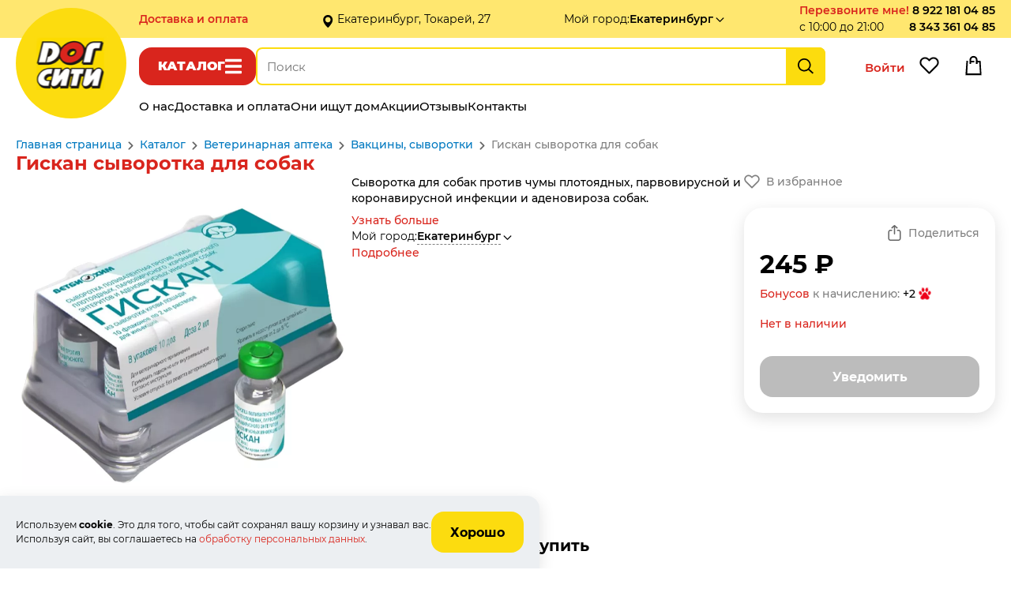

--- FILE ---
content_type: text/html; charset=UTF-8
request_url: https://www.dogcitypet.ru/shop/giskan-5-syvorotka-dlya-sobak/
body_size: 12817
content:
<!DOCTYPE html>
<html lang="ru-RU">
<head>
    <meta name="viewport" content="width=device-width, user-scalable=yes">
            <meta charset="UTF-8">
        <title>Гискан 5 сыворотка для собак и щенков по доступной цене в Екатеринбурге</title>
        <meta name="keywords" content="Гискан сыворотка для собак">
        <meta name="description" content="Купить Гискан 5 сыворотку для щенков и собак в ветаптеке Дог Сити в Екатеринбурге. Узнайте, как использовать Гискан для кошек. Консультации.">
        <meta property="og:title" content="Гискан 5 сыворотка для собак и щенков по доступной цене в Екатеринбурге">
        <meta property="og:description" content="Купить Гискан 5 сыворотку для щенков и собак в ветаптеке Дог Сити в Екатеринбурге. Узнайте, как использовать Гискан для кошек. Консультации.">
        <meta property="og:image" content="https://www.dogcitypet.ru">
        <meta property="og:type" content="website">
        <meta property="og:url" content="https://www.dogcitypet.ru/shop/giskan-5-syvorotka-dlya-sobak/">
                <link rel="shortcut icon" href="/templates/default/pictures/favicon.png" type="image/x-icon">
        <link rel="icon" href="/templates/default/pictures/favicon.png">
        <link rel="apple-touch-icon-precomposed" href="/templates/default/pictures/favicon.png">
        <script>
            window.ready_script = {};
            function scriptReady(script_name, callback) {
                if(window.ready_script[script_name]) {
                    callback();
                } else {
                    setTimeout(function() { scriptReady(script_name, callback) }, 50);
                }
            }
        </script>
            <link href="/templates/default/css/swiper-bundle-11.min.css?t=2705" type="text/css" rel="stylesheet">
    <link href="/templates/default/css/simplebar.css?t=2705" type="text/css" rel="stylesheet">
    <link href="/templates/default/css/style.css?t=2705" type="text/css" rel="stylesheet">
    <link href="/templates/default/css/media.css?t=2705" type="text/css" rel="stylesheet">
    <meta name="cmsmagazine" content="c97f330936475c779be4aebd47c330e2">  

<meta name="yandex-verification" content="fe59a5c1f8515fe7">  

<meta name="yandex-verification" content="d9ee45e9a0813ddc">


<meta name="google-site-verification" content="omOVPZcmaywpG2uxAXQs-K2lMntwD22zB7G9zmGc9n8">

<script src="//code.jivo.ru/widget/sg7eicwumT" async></script>

    <meta name="cmsmagazine" content="c97f330936475c779be4aebd47c330e2">  

<meta name="yandex-verification" content="fe59a5c1f8515fe7">  

<meta name="yandex-verification" content="d9ee45e9a0813ddc">


<meta name="google-site-verification" content="omOVPZcmaywpG2uxAXQs-K2lMntwD22zB7G9zmGc9n8">

<script src="//code.jivo.ru/widget/sg7eicwumT" async></script>


</head>

<body itemscope="" itemtype="https://schema.org/WebPage"><div class="header-placeholder fixed">
    <div class="holder-header-block">
        <div class="block-content header-block">

            <div class="header-block-data">
                <div class="holder-header-delivery-text">
            <a href="/how_to_buy/" class="delivery-page-name">Доставка <span class="hidden-block">и оплата</span></a>
            <span class="header-delivery-text">в день заказа, бесплатно от 1000₽</span>
        </div><div class="header-address-text">Екатеринбург, Токарей, 27</div><div class="holder-header-city">
            <span class="hidden-block">Мой город: </span><span class="select-city " data-view_name="" data-id="250" data-href="/?module=city&fn=getCitySelect"  onclick="ajaxLink(this);"><span class="name">Екатеринбург</span></span>        </div>
                <div class="holder-header-colling">
                    <div class="header-callback">
            <span class="callback a" data-href="/?module=callback&fn=form" onclick="ajaxLink(this);">Перезвоните мне!</span><span class="callback-time">с 10:00 до 21:00</span>        </div><div class="header-phone"><a href="tel:89221810485">8 922 181 04 85</a><br><a href="tel:83433610485">8 343 361 04 85</a></div>                </div>
            </div>
        </div>
    </div>
    <div class="block-content header-menu-block">
        <div class="main-logo"><a href="/" class="main-logo-img"></a></div>        <div class="holder-header-function desktop">
            <span onclick="return showCatalogLayers(this);" data-href="/?module=catalog&fn=showLayerCatalog" class="button-catalog">Каталог</span><div class="holder-header-search">
              <div class="header-search">
                <form action="/shop/search/" method="get" onsubmit="return checkSearchForm(this);">
                    <input type="text" maxlength="255" id="search_text" data-url="/?module=catalog&fn=autocompleteSearch&c=line" name="kw" placeholder="Поиск" value="" autocomplete="off">
                    <input type="submit" value="Найти">
                </form>
            </div>
        </div>            <div class="holder-header-client">
                <span class=" header-user" onclick="ajaxLink(this)" data-href="/office/?act=auth">Войти</span><span data-href="/?module=catalog&fn=save&c=favorite&id=0" class="header-favorite" onclick="ajaxLink(this)">Избранное</span><span class="header-cart"></span>            </div>
        </div>

        <div class="holder-header-function mobile">
            <span onclick="return showMenuLayers(this);" data-href="/?module=page&fn=getMenu" class="button-show-menu">Меню</span><span onclick="return showCatalogLayers(this);" data-href="/?module=catalog&fn=showLayerCatalog" class="button-catalog">Каталог</span>
            <div class="holder-header-client">
                <span class="header-cart"></span>            </div>

            <div class="holder-header-search-mobile">
            <div class="header-search">
                <form action="/shop/search/" method="get" onsubmit="return checkSearchForm(this);">
                    <input type="text" maxlength="255" data-url="/?module=catalog&fn=autocompleteSearch&c=line" name="kw" placeholder="Поиск" value="" autocomplete="off">
                </form>
            </div>
            <input class="open-menu-search" type="button" value="Найти">
        </div>

        <script>
            scriptReady('jquery', function(){
                $('.open-menu-search').click(function() {
                    let block = $('.holder-header-search-mobile .header-search');
                    let form = $('.holder-header-search-mobile form');
                    let input = $('.holder-header-search-mobile input[type="text"]');
                    if (block.hasClass('open')) {
                        if (input.val()) {
                            form.submit();
                        } else {
                            block.slideUp(250, function() {
                                block.removeClass('open');
                            });
                        }
                    } else {
                        block.slideDown(250, function() {
                            block.addClass('open');
                        });
                    }
                });
            });
        </script>
        </div>



        <div class="holder-header-menu">
            <div class="main-menu" itemscope itemtype="http://www.schema.org/SiteNavigationElement"><a class="link" itemprop="url" href="/about/"><span itemprop="name">О нас</span></a><a class="link" itemprop="url" href="/how_to_buy/"><span itemprop="name">Доставка и оплата</span></a><a class="link" itemprop="url" href="/oni_ischut_dom/"><span itemprop="name">Они ищут дом</span></a><a class="link" itemprop="url" href="/shop/action/"><span itemprop="name">Акции</span></a><a class="link" itemprop="url" href="/review/"><span itemprop="name">Отзывы</span></a><a class="link" itemprop="url" href="/contact/"><span itemprop="name">Контакты</span></a></div>        </div>
    </div>
    <div class="holder-catalog-menu"></div>
</div>    <div class="holder-page">
        <div class="holder-page-content">
            <div class="block-content block-page-content">
                <div class="place-breadcrumbs"><div class="breadcrumb" itemscope itemtype="https://schema.org/BreadcrumbList"><span itemprop="itemListElement" itemscope itemtype="https://schema.org/ListItem"><a itemprop="item" href="/main/"><span itemprop="name">Главная страница</span></a><meta itemprop="position" content="1"></span><span class="dl"></span><span itemprop="itemListElement" itemscope itemtype="https://schema.org/ListItem"><a itemprop="item" href="/shop/"><span itemprop="name">Каталог</span></a><meta itemprop="position" content="2"></span><span class="dl"></span><span itemprop="itemListElement" itemscope itemtype="https://schema.org/ListItem"><a itemprop="item" href="/shop/catalog/veterinarnaya-apteka/"><span itemprop="name">Ветеринарная аптека</span></a><meta itemprop="position" content="3"></span><span class="dl"></span><span itemprop="itemListElement" itemscope itemtype="https://schema.org/ListItem"><a itemprop="item" href="/shop/catalog/sobaki-koshki-vaktsiny-syvorotki/"><span itemprop="name">Вакцины, сыворотки</span></a><meta itemprop="position" content="4"></span><span class="dl"></span><span itemprop="itemListElement" itemscope itemtype="https://schema.org/ListItem"><span itemprop="name">Гискан сыворотка для собак</span><meta itemprop="position" content="5"></span></div></div>
                <div class="page-title">
            <h1 class="" >Гискан сыворотка для собак</h1>
                    </div><div class="script-text"><div class="container-one-line">

            <div class="container-line-data">
                <div class="container-line-images">
                    <div class="container-images">
           <div class="zoomer-images-place line-main-image" data-zoom="/content/product/3100/3006/3006f.webp?t=1701352235" data-pid="3006-3006" style="background-image: url(/content/product/3100/3006/3006f.webp?t=1701352235);">
               <div class="zoom-image"></div>
               <img class="image" itemprop="image" alt="Гискан сыворотка для собак" title="Гискан сыворотка для собак" src="/content/product/3100/3006/3006f.webp?t=1701352235">
           </div>
                  </div>

        <script>
            scriptReady('page', function(){
                showProductImages();
            });
        </script>                </div>
                <div class="container-line-info">
                                                                <div class="container-anons-product">
                            Сыворотка для собак  против чумы плотоядных, парвовирусной и коронавирусной инфекции и аденовироза собак.                            <div class="anons-product-link"><span onclick="ScrollTo('.container-line-block-text' );" class="a">Узнать больше</span></div>
                        </div>
                                        <div class="container-delivery-product">

                        <div class="holder-product-city holder-header-city">
                            <span class="title">Мой город: </span><span class="select-city " data-view_name="" data-id="250" data-href="/?module=city&fn=getCitySelect"  onclick="ajaxLink(this);"><span class="name">Екатеринбург</span></span>                        </div>
                                                    <div><a href="/how_to_buy/">Подробнее</a></div>
                                                </div>
                </div>
                <div class="container-line-function">
                    <div class="holder-product-function">
            <div class="product-function-outer">
                <span onclick="ajaxLink(this)" data-href="/?module=catalog&fn=save&c=favorite&id=3006" class="product-favorite false">В избранное</span>            </div>
            <div class="product-function-buy">
                <div class="product-holder-share">
                                        <span></span>
                    <span onclick="ajaxLink(this)" data-href="/?module=catalog&fn=productShare" class="product-share">Поделиться</span>
                </div>
                <div class="product-holder-price">
                    <span class="price">245 ₽</span>
                                    </div>
                                <div class="product-holder-bonus">
                <a target="_blank" href="/discount_rules/">Бонусов</a> к начислению: <span class="bonus">+2</span>
                </div>
                                <div class="product-holder-available">
                    <span class="available available-false">Нет в наличии</span>
                    <span class="delivery"></span>
                </div>
                <div class="product-holder-button">
                    <span class="button-link button-product-notice" data-href="/?module=request&fn=get_form" data-price="245" data-id="4860">Уведомить</span>                                    </div>
            </div>
        </div>                </div>
            </div>

                            <div class="container-line-analog"><div class="line-analog-title">Не забудьте купить</div>
        <div class="line-attach-list swiper">
            <div class="swiper-wrapper">
                                    <a href="/shop/hladoelement-holodok-m-100/" class="line-analog-item swiper-slide">
                        <span class="analog-item-img">
                            <img src="/content/product/10200/10105/10105b.webp?t=1695378238" loading="lazy" alt="Хладоэлемент Холодок М-100">
                        </span>
                        <span class="analog-item-data">
                            <span class="title">Хладоэлемент Холодок М-100</span>
                            <span class="price">71 ₽</span>
                            <span class="text">Гибкий гелевый хладоэлемент ХолодОк М-100 создаст необходимую температуру в термоконтейнере, термосумке или термопакете.</span>
                        </span>
                    </a>
                                        <a href="/shop/shprits/" class="line-analog-item swiper-slide">
                        <span class="analog-item-img">
                            <img src="/content/product/4800/4716/4716b.webp?t=1754470821" loading="lazy" alt="Шприц">
                        </span>
                        <span class="analog-item-data">
                            <span class="title">Шприц</span>
                            <span class="price">от 12 ₽</span>
                            <span class="text">Шприц для инъекций.
Объем: 1 мл, 2 мл, 5 мл, 10 мл, 20 мл.</span>
                        </span>
                    </a>
                                </div>
            <div class="swiper-pagination"></div>
        </div>


        <script> scriptReady('swiper', function () {
                const line_attach_list = new Swiper('.line-attach-list.swiper', {
                    slidesPerView: 'auto',
                    loop: false,
                    pagination: {
                        el: '.line-attach-list.swiper .swiper-pagination',
                        el: '.line-attach-list.swiper .swiper-pagination',
                        clickable: true
                    },
                    breakpoints: {
                        768: {
                            slidesPerView: 2,
                            loop: true,
                        },
                        1024: {
                            slidesPerView: 2,
                            loop: false,
                        }
                    }
                });
            }); </script></div>
                                <div class="container-line-block-text"><div class="product-data">
            <div class="title-product-data">
                <span class="text sel first" data-item="text">Описание</span><span class="delivery " data-item="delivery">Доставка и оплата</span><span class="warranty " data-item="warranty">Гарантии</span><span class="file " data-item="file">Информация</span>            </div>
            <div class="text-product-data">
                                    <div itemprop="description" class="text sel" id="product_data_text"><h2>Сыворотка Гискан &ndash; скорая помощь при контактах с переносчиками инфекций</h2>

<p><strong>Производитель: Россия, ООО &laquo;Ветбиохим&raquo;</strong></p>

<p>Вирусные инфекции собак коварны, они выматывают и ослабляют организм, а зачастую и смертельно опасны. Особенно это касается непривитых животных, чаще это щенки, но в группе риска и взрослые собаки с пропущенным этапом вакцинации. Для того, чтобы создать пассивный иммунитет и выиграть время, а также поддержать организм во время заболевания используется сыворотка Гискан-5, которую можно купить в Дог Сити. На странице сайта указана цена за 1 дозу препарата.</p>

<h2>Состав и особенности Гискан-5</h2>

<p>Гискан-5 &mdash; это биопрепарат, в основе которого заложена сыворотка крови КРС. Она уже содержит набор антител к ряду опасных вирусных заболеваний, а именно:</p>

<ul>
	<li>чума плотоядных;</li>
	<li>парвовирусный энтерит;</li>
	<li>коронавирусная инфекция;</li>
	<li>аденовирусная инфекция.</li>
</ul>

<p>Важно понимать, что Гискан-5 для собак не только создает пассивный иммунитет, но и может использоваться в рамках лечения, главное ввести препарат на начальной стадии заболевания. При этом сыворотка &mdash; это не вакцина. Препарат работает только 14 дней, но иногда цена такого дополнительного временного промежутка &mdash; жизнь питомца. Собственные антитела у собаки при этом не вырабатываются, в будущем необходима постановка полноценной вакцины, <a href="https://www.dogcitypet.ru/shop/biokan-dhppi-lr/" target="_blank">которую также можно купить в Дог Сити</a>. Цена указана за дозу. При этом использовать Гискан-5 можно как маленьким щенкам, так и взрослым собакам, возрастного ограничения нет.</p>

<p><img alt="" src="/content/Image/2023-11/2023-11-14_161053.png" style="width: 640px; height: 427px;" /></p>

<h2>Причины и схемы использования Гискан-5 для собак</h2>

<p>ООО &laquo;Ветбиохим&raquo; рекомендует использовать сыворотку Гискан-5 в следующих случаях:</p>

<ul>
	<li>на начальном этапе вирусного заболевания;</li>
	<li>после контакта питомца с зараженным животным;</li>
	<li>перед ситуацией, когда любимец может столкнуться с другими животными &mdash; выставка, зоогостиница, переезд;</li>
	<li>сразу после переезда к новому хозяину. Щенок, взятый с улицы, из приюта или питомника, может выглядеть здоровым, но на деле находиться на начальном этапе болезни.</li>
</ul>

<p>В качестве профилактики Гискан-5 вводится однократно подкожно или внутримышечно. Щенкам и собакам весом до 5 кг достаточно 1 мл препарата, что составляет половину флакона. Животным с массой выше 5 килограмм вводится полная доза Гискан-5, что равноценно 2 мл сыворотки. В лечебных целях схему применения разрабатывает ветеринарный врач.</p>

<p>Противопоказаний нет, введение щенным и лактирующим сукам, а также щенкам до 6 недель необходимо проводить с осторожностью.</p>

<h2>Гискан 5 для собак и щенков в ветеринарной аптеке Дог Сити</h2>

<p>В ветеринарной аптеке Дог Сити в Екатеринбурге можно купить сыворотку Гискан-5 в количестве от 1 дозы. Так как препарат имеет строгие температурные рамки хранения, а именно от 2 до 10 &ordm;С, рекомендуется взять с собой термос со льдом или <a href="https://www.dogcitypet.ru/shop/termosumka-master-k-sohranyaet-holod-do-5-chasov-master-k/" target="_blank">термосумку</a> или обязательно положите в пакет с сывороткой <a href="https://www.dogcitypet.ru/shop/hladoelement-holodok-m-100/" target="_blank">аккумулятор холода</a>.</p>

<p>В Дог Сити имеются специальные холодильники для хранения сывороток и вакцин,&nbsp; имеется лицензия на хранение и продажу ветпрепаратов. Специалисты ветеринарной аптеки внимательно следят за температурным режимом и сроками годности. Дог Сити понимает насколько важно дать питомцу немного времени до прививки и поэтому держит цены на сыворотки на комфортно уровне. Гискан-5 закупается только у официального представителя ООО &laquo;Ветбиохим&raquo;.</p>

<p>Внимание! Согласно Постановлению Правительства № 55 п. 1 вакцины и ветеринарные лекарства не подлежат обмену и возврату. Будьте внимательны и предварительно советуйтесь с ветеринарным врачом!</p>
</div>
                                        <div itemprop="description" class="text " id="product_data_delivery"><!--noindex-->
        <p>
            <b>Город доставки:
                <span class="select-city" data-view_name="" data-id="250" data-href="/?module=city&fn=getCitySelect"
                      onclick="ajaxLink(this);"><span class="name">Екатеринбург</span>
                </span>
            </b>
        </p>
        <p><strong>Самовывоз товара.</strong></p>

<p>Если вы хотите забрать заказ самостоятельно и приехать к нам лично, то заказ доступен для самовывоза примерно через 1 час после оформления (если этот час &ndash; рабочий). Заказы на самовывоз, оформленные ночью, доступны для получения примерно в 12.00. В любом случае, при оформлении заказа мы отправим sms или перезвоним.</p>

<p>Адреса&nbsp;г. Екатеринбург:</p>

<ul>
	<li>зоомагазин &laquo;Дог сити&raquo; ул. Токарей, д.27. ТК&nbsp;&quot;Светофор&quot; цокольный этаж под магазином&nbsp;&laquo;Монетка&raquo;.</li>
</ul>

<p><strong>Доставка.</strong></p>

<p>Мы доставляем товар до квартиры.</p>

<p><strong>Внимание! Стомиость доставки уточняйте у оператора при подтверждении заказа!</strong></p>

<p>Доставка при заказе от 1000 рублей по Екатеринбургу бесплатно.</p>

<p>Доставка заказов менее 1000 рублей по Екатеринбургу 500 рублей.</p>

<p>Доставка в отдаленные районы и пригород Екатеринбурга оплачивается отдельно (см. ниже)</p>

<p>Для того, чтобы понять, относится ли ваш район к отдаленным, кликнете на карте левой кнопкой мыши на место, куда нужно доставить товар. Вы увидите стоимость доставки.</p>

<p><script type="text/javascript" charset="utf-8" async src="https://api-maps.yandex.ru/services/constructor/1.0/js/?um=constructor%3A72c23a1e11b83e4effe16573a1624302eaf47f483e3f41eb40dd42088f78a4b0&width=100%&height=560&lang=ru_RU&scroll=true"></script></p>

<p><strong>Зона 1 - БЕСПЛАТНАЯ ЗОНА</strong>.</p>

<p>Екатеринбург-Сортировочный</p>

<p>Уралмаш: Бакинских Комиссаров &ndash;пр-т Космонавтов</p>

<p>Норильская-Проезжая- Егоршинский проезд - ЖБИ &ndash; трасса Е22 до Кольцовского тракта</p>

<p>Микрорайон Академический &ndash; Краснолесье &ndash; УНЦ &ndash; 32 военный городок - Вторчермет</p>

<p>Кольцовский тракт &ndash; ЕКАД &ndash; Челябинский тракт &ndash; Дмитрова &ndash; Пархоменко &ndash; Щербакова &ndash; Походная &ndash; Уктус - Бисерстская &ndash; Селькоровская</p>

<p>Широкая речка до Московского тракта &ndash; ВИЗ по правому берегу Верх-Исетского пруда</p>

<p><strong>Зона 2 &ndash; 300&nbsp;рублей.&nbsp;</strong></p>

<p>Птицефабрика, Кольцово, Дублер Сибирского Тракта, Кольцовский тракт, Компрессорный</p>

<p><strong>Зона 3 &ndash; 350&nbsp;рублей.</strong></p>

<p>Большое Сидельниково, Арамиль, Кольцово(не Аэропорт), Большой Исток</p>

<p><strong>Зона 4 &ndash; 300&nbsp;рублей.</strong></p>

<p>Медный, Мичуринский, Селькоровская, Бисертская, Керамик, Полевской тракт, Горный Щит, Полеводство, Сосновый Бор, Серебряный Бор, пос.Совхозный,&nbsp;</p>

<p><strong>Зона 5 &ndash; 400 рублей.</strong></p>

<p>Решеты, Хрустальная, Старые Решеты, Северка до ЕКАД, Чусовской тракт, Карасьеозорский-1, Карасьеозорский-2, Карасеозерский, Белый Стан, Озеро Глухое, Верхнемакарово, Березова Роща.</p>

<p><strong>Зона 6 &ndash; 400&nbsp; рублей.</strong></p>

<p>Верхняя Пышма, Среднеуральск, Ягодный, Московский Лесопарк, Палникс, Палникский торфянник, Мега, Образцова, Галактики, Чусовской тракт, Московский и Ново-Московский тракт, Березовский, пос.ЦОФ, Шахта Центральная.</p>

<p><strong>Зона 7 - 400&nbsp;рублей.</strong></p>

<p>Старопышминский тракт, Березит, Черемшанка, Черника Парк, Старопышминск, Шиловский, Садовый, Буренушка, Режевской тракт.</p>

<p><strong>Зона 8 - 450.</strong></p>

<p>Белоярская Застава, оз.Глубокое, Прохладный, Косулино, Верхнее-Дуброво, Малобрусяны, Светлый, Красная Горка, Поварня, Бобровский, Сокол, Марьина Роща, Россоха, Вьюхино, пос.Арамиль.</p>

<p><strong>Зона 9 - 400&nbsp;руб.</strong></p>

<p>Кедровка, Балтым, Новый Балтым, Зеленый Бор, Монетный, Крутой, Верхотурский тракт, Мурзинка, Вашты, пос.Гать, Коптяки, Кирпичный, урочище Еловая.</p>

<p><strong>Зона 10 - 600 руб.</strong></p>

<p>пос. Сысерть, Шабровский, Курганово, Зуброво, пос.Широкая Речка, Белые Росы</p>

<p>Гарантированный интервал для доставки - 3 часа.&nbsp;К сожалению, сделать его меньше нереально. Но мы всегда можем позвонить вам за 30 минут до доставки.</p>

<p>Все заказы, оформленные до 14:00 мы привезем в тот же день после 15.00.</p>

<p>Все заказы, оформленные до 20:00, мы привезем на следующий день после 10:00.</p>

<p>Все заказы, оформленные после 20:00 мы привезём после 15:00 следующего дня.</p>

<p>Если товара нет в наличии &ndash; вы все равно его можете заказать. В этом случае с вами свяжется менеджер и сообщит возможную дату доставки.</p>

<p>В том случае, если Вам необходима доставка товара в определённое время, то вы можете воспользоваться услугой &quot;Точная доставка&quot;. Стоимость услуги - 350 руб.</p>

<p><strong>Оплата заказа.</strong></p>

<p>Оплатить свою покупку вы можете тремя способами:</p>

<ul>
	<li>наличными курьеру при получении товара</li>
	<li>картами Visa или Mastercard через мобильный терминал у курьера при получении товара</li>
	<li>предоплатой на нашем сайте через интернет-эквайринг.</li>
</ul>

<p>При выборе этого способа оплаты вам следует <strong>в корзине выбрать &laquo;Предоплата МИР, VISA, MasterCard&raquo;. </strong>Предоставляемая вами персональная информация (имя, адрес, телефон, e-mail, номер кредитной карты) является конфиденциальной и не подлежит разглашению. Данные вашей кредитной карты передаются только в зашифрованном виде и не сохраняются на нашем Web-сервере.</p>

<p>Безопасность обработки Интернет-платежей по пластиковым картам гарантирует наш банк-эквайер &ndash; &laquo;СберБанк&raquo;. Все операции с картами происходят в соответствии с требованиями МИР, VISA International, MasterCard и Мир. При передаче информации используются специальные технологии безопасности карточных онлайн-платежей, обработка данных ведется на безопасном высокотехнологичном процессинговом сервере.</p>

<p>В случае возникновения вопросов по поводу конфиденциальности операций с платёжными картами и предоставляемой вами информации вы можете связаться со службой технической поддержки банка ecommerce@yoomoney.ru.</p>

<p>На странице авторизации потребуется ввести номер карты, имя владельца карты, срок действия карты, верификационный номер карты (CVV2 для VISA , или CVC2 для MasterCard). Все необходимые данные пропечатаны на самой карте. Верификационный номер карты &mdash; это три цифры, находящиеся на обратной стороне карты.</p>

<p>Для оплаты вы будете перенаправлены на страницу банка.</p>

<p>Произвести оплату необходимо в течение 10&nbsp;минут после перехода на страницу авторизации карточки.</p>

<p>Транзакция может занять около 40 секунд. Дождитесь завершения операции. Не нажимайте повторно кнопку &laquo;Заплатить&raquo;.</p>

<p>Платеж происходит в режиме реального времени и зачисляется в течение 10&nbsp;минут.</p>
        <!--/noindex--></div>
                                        <div itemprop="description" class="text " id="product_data_warranty"><!--noindex--><p style="margin-left:36.0pt; margin:0cm 0cm 8pt">Мы гарантируем соблюдение температурного режима хранения вакцин, сывороток.</p>

<p style="margin-left:36.0pt; margin:0cm 0cm 8pt">Вакцины, сыворотки и все ветеринарные препараты, требующие специальных температурных условий хранения мы храним в холодильнике при температуре от +2 до +4 С и ручаемся за их качество.</p>

<p style="margin-left:36.0pt; margin:0cm 0cm 8pt">Транспортировка вакцин и препаратов, требующих особого температурного режима осуществляется строго с хладогентом вне зависимости от времени года.</p>

<p style="margin-left:36.0pt; margin:0cm 0cm 8pt">&nbsp;Температура помещения и влажность соответствуют правилам хранения ветеринарных препаратов, косметики, кормов, лакомств, корректоров поведения и средств для уборки.</p>

<ul>
	<li style="margin:0cm 0cm 8pt">Мы гарантируем соответствие срокам годности.</li>
	<li style="margin:0cm 0cm 8pt">Наши консультанты &ndash; регулярно проходят обучение, повышая свой профессионализм, и они сами - опытные владельцы животных. Поэтому мы гарантируем, что у нас вы получите 100% грамотную консультацию по применению профилактических ветеринарных средств и средств для ухода.</li>
	<li style="margin:0cm 0cm 8pt">Лечебные препараты применяйте только по назначению ветеринарного врача.</li>
</ul>

<p style="margin:0cm 0cm 8pt">Ветеринарные препараты обмену и возврату не подлежат!</p>
<!--/noindex--></div>
                                        <div itemprop="description" class="text " id="product_data_file"><a target="_blank" href="/content/product_files/3100/3006/giskan.pdf">Скачать инструкцию по применению</a></div>
                                </div>
        </div>

        <script>
            scriptReady('page', function () {
                OpenBookmark();
            });
        </script></div>
                                <div><span class="button-link" data-href="/?module=question&fn=get_form&line_id=3006" onclick="ajaxLink(this)">Задать вопрос о товаре</span></div>
                
                <div id="line_review_title" class="line-review-title">Отзывы</div>
                <div class="holder-list-product-review">
            <div class="holder-list-review">
                <div class="module-loader-target">
                    <div class="">
            <div class="page-error">Отзывов о товаре пока нет</div>
        </div>                </div>
                            </div>
            <div class="holder-button-review"><span class="button-link button-review" data-href="/?module=review&fn=formReview&line_id=3006" onclick="ajaxLink(this);">Добавить отзыв</span></div>
        </div>

        <script>
            scriptReady('common', function(){
                loaderModulePaginator();
            });
        </script>        </div>

        <script>
            scriptReady('shop', function(){
                CheckWidthBlock('#product_data_text');
            });
        </script></div><div class="text-advertising">
                        <div>Ветеринарная аптека рядом с вами<br>
✔ Всё в наличии<br>
✔ Только оригинальные препараты<br>
✔ Соблюдены сроки хранения<br>
✔ Опыт более 20 лет<br>
✔ Профессиональные консультанты<br>
📦 Заберите сейчас или оформите доставку</div>
                    </div>                <script>
                    scriptReady('page', function () {
                        CheckWidthBlock( '.content-text' );
                    })
                </script>
            </div>
        </div>
        <div class="holder-page-bottom">
    <div class="holder-bottom-menu">
        <div class="main-menu bottom-menu block-content" itemscope itemtype="http://www.schema.org/SiteNavigationElement"><a class="link" itemprop="url" href="/about/"><span itemprop="name">О нас</span></a><a class="link" itemprop="url" href="/how_to_buy/"><span itemprop="name">Доставка и оплата</span></a><a class="link" itemprop="url" href="/vozvraty/"><span itemprop="name">Возвраты</span></a><a class="link" itemprop="url" href="/news/"><span itemprop="name">Новости</span></a><a class="link" itemprop="url" href="/shop/action/"><span itemprop="name">Акции</span></a><a class="link" itemprop="url" href="/review/"><span itemprop="name">Отзывы</span></a><a class="link" itemprop="url" href="/contact/"><span itemprop="name">Контакты</span></a></div>    </div>
    <div class="holder-bottom-content">
        <div class="block-content">
            <div class="holder-contact-phone">
                <div class="logo">
                    <div class="bottom-logo"><a href="/" class="main-logo-img"></a></div>                </div>
                <div class="holder-delivery-phone">
                    <div class="bottom-delivery">
            <div class="bottom-delivery-text">Доставка заказов: пн, вт, чт, сб с 10-00 до 22-00, ср и вс - доставки нет</div> <div><a href="mailto:zakaz@dogcitypet.ru">zakaz@dogcitypet.ru</a></div>         </div><div class="bottom-phone"><div class="bottom-phone-free"><a href="tel:89221810485">8 922 181 04 85</a></div><div><a href="tel:83433610485">8 343 361 04 85</a></div></div>                </div>
                <div class="holder-bottom-social">
            <div class="social-place">
                 <a class="social-link vk" href="http://vk.com/public59168930">Группа в Вконтакте</a> <a class="social-link ok" href="https://ok.ru/group/54299655143550">Группа в Одноклассниках</a>            </div>
        </div>            </div>
            <div class="holder-contact-address">
                <div class="header-address"><div>Екатеринбург, ул. Токарей 27, цокольный этаж под &quot;Монеткой&quot;</div><div>Разрешение на розничную торговлю вет.препаратами №66-19-3-000344</div></div><div class="holder-schedule">График работы службы обработки заказов:<br>
ежедневно с 10-00 до 22-00<br>
</div>            </div>
            <div class="holder-contact-link">
                <div class="holder-link"><a href="/obrabotka_personalnyh_dannyh/">Политика конфиденциальности</a> <a href="/sitemap/">Карта сайта</a></div><div class="holder-payment"></div>            </div>
        </div>
    </div>
</div>    </div>
<div class="scroll_up"></div>

<script src="/templates/default/js/jquery-3.7.0.min.js?t=110615"></script>
<script src="/templates/default/js/swiper-bundle-11.min.js?t=110615"></script>
<script src="/templates/default/js/jquery.autocomplete.js?t=110615"></script>
<script src="/templates/default/js/simplebar.js?t=110615"></script>
<script src="/templates/default/js/common.js?t=110615"></script>
<script src="/templates/default/js/page.js?t=110615"></script>
<script src="/templates/default/js/shop.js?t=110615"></script>
<script src="/templates/default/js/ecommerce.js?t=110615"></script>
<style>
             .page-message-cookies { position: fixed; bottom: 0; left: 0; max-width: 65%; z-index: 147483600; }
             .page-message-cookies .holder-message { background: #ECEFF2; border-radius: 0 16px 0 0; box-shadow: 0px 6px 20px 0px rgba(0, 0, 0, 0.12); padding: 20px; display: flex; gap: 20px; align-items: center; }
             .page-message-cookies .holder-message .text { flex-grow: 1; }
             .page-message-cookies .holder-message { margin-top: 0 }
             .page-message-cookies .holder-message p:last-child { margin-bottom: 0 }

             @media (max-width: 1280px) {
                 .page-message-cookies .holder-message .text { font-size: 12px; }
             }

             @media (max-width: 860px) {
                 .page-message-cookies .holder-message { flex-direction: column;  }
             }
         </style>

        <div class="page-message-cookies">
            <div class="holder-message">
                <div class="text">
                    <p>Используем <strong>cookie</strong>. Это для того, чтобы сайт сохранял вашу корзину и узнавал вас.<br>
Используя сайт, вы соглашаетесь на <a href="/obrabotka_personalnyh_dannyh/" target="_blank">обработку персональных данных</a>.</p>
                </div>
                <div class="button">
                    <span onclick="ajaxLink(this)" data-href="/?module=message&fn=Set&c=cookies&id=430890130" class="button-link">Хорошо</span>
                </div>
            </div>
        </div><!-- Yandex.Metrika counter -->
<script>
   (function(m,e,t,r,i,k,a){m[i]=m[i]||function(){(m[i].a=m[i].a||[]).push(arguments)};
   m[i].l=1*new Date();k=e.createElement(t),a=e.getElementsByTagName(t)[0],k.async=1,k.src=r,a.parentNode.insertBefore(k,a)})
   (window, document, "script", "https://mc.yandex.ru/metrika/tag.js", "ym");

   ym(14485489, "init", {
        clickmap:true,
        trackLinks:true,
        accurateTrackBounce:true,
        webvisor:true,
        ecommerce:"dataLayerYandex"
   });
</script>
<noscript><div><img src="https://mc.yandex.ru/watch/14485489" style="position:absolute; left:-9999px;" alt=""></div></noscript>
<!-- /Yandex.Metrika counter -->

<!-- Traffic tracking code -->
<script>
    (function(w, p) {
        var a, s;
        (w[p] = w[p] || []).push({
            counter_id: 440799990
        });
        a = document.createElement('script'); a.type = 'text/javascript'; a.async = true;
        a.src = ('https:' == document.location.protocol ? 'https://' : 'http://') + 'autocontext.begun.ru/analytics.js';
        s = document.getElementsByTagName('script')[0]; s.parentNode.insertBefore(a, s);
    })(window, 'begun_analytics_params');
</script>

<script>!function(){var t=document.createElement("script");t.type="text/javascript",t.async=!0,t.src="https://vk.com/js/api/openapi.js?168",t.onload=function(){VK.Retargeting.Init("VK-RTRG-505885-emdPK"),VK.Retargeting.Hit()},document.head.appendChild(t)}();</script><noscript><img src="https://vk.com/rtrg?p=VK-RTRG-505885-emdPK" style="position:fixed; left:-999px;" alt=""></noscript>



</body>
</html>

--- FILE ---
content_type: text/css
request_url: https://www.dogcitypet.ru/templates/default/css/simplebar.css?t=2705
body_size: 917
content:
[data-simplebar] {position: relative;flex-direction: column;flex-wrap: wrap;justify-content: flex-start;align-content: flex-start;align-items: flex-start;}
.simplebar-wrapper {overflow: hidden;width: inherit;height: inherit;max-width: inherit;max-height: inherit;}
.simplebar-mask {direction: inherit;position: absolute;overflow: hidden;padding: 0;margin: 0;left: 0;top: 0;bottom: 0;right: 0;width: auto !important;height: auto !important;z-index: 0;}
.simplebar-offset {direction: inherit !important;box-sizing: inherit !important;resize: none !important;position: absolute;top: 0;left: 0;bottom: 0;right: 0;padding: 0;margin: 0;-webkit-overflow-scrolling: touch;}
.simplebar-content-wrapper {direction: inherit;box-sizing: border-box !important;position: relative;display: block;height: 100%; /* Required for horizontal native scrollbar to not appear if parent is taller than natural height */width: auto;max-width: 100%; /* Not required for horizontal scroll to trigger */max-height: 100%; /* Needed for vertical scroll to trigger */overflow: auto;scrollbar-width: none;-ms-overflow-style: none;}
.simplebar-content-wrapper::-webkit-scrollbar,.simplebar-hide-scrollbar::-webkit-scrollbar {display: none;width: 0;height: 0;}
.simplebar-content:before,.simplebar-content:after {content: ' ';display: table;}
.simplebar-placeholder {max-height: 100%;max-width: 100%;width: 100%;pointer-events: none;}
.simplebar-height-auto-observer-wrapper {box-sizing: inherit !important;height: 100%;width: 100%;max-width: 1px;position: relative;float: left;max-height: 1px;overflow: hidden;z-index: -1;padding: 0;margin: 0;pointer-events: none;flex-grow: inherit;flex-shrink: 0;flex-basis: 0;}
.simplebar-height-auto-observer {box-sizing: inherit;display: block;opacity: 0;position: absolute;top: 0;left: 0;height: 1000%;width: 1000%;min-height: 1px;min-width: 1px;overflow: hidden;pointer-events: none;z-index: -1;}
.simplebar-track {z-index: 1;position: absolute;right: 0;bottom: 0;pointer-events: none;overflow: hidden;}
[data-simplebar].simplebar-dragging {pointer-events: none;-webkit-touch-callout: none;-webkit-user-select: none;-khtml-user-select: none;-moz-user-select: none;-ms-user-select: none;user-select: none;}
[data-simplebar].simplebar-dragging .simplebar-content {pointer-events: none;-webkit-touch-callout: none;-webkit-user-select: none;-khtml-user-select: none;-moz-user-select: none;-ms-user-select: none;user-select: none;}
[data-simplebar].simplebar-dragging .simplebar-track {pointer-events: all;}
.simplebar-scrollbar {position: absolute;left: 0;right: 0;min-height: 10px;}
.simplebar-scrollbar:before {position: absolute;content: '';background: black;border-radius: 7px;left: 2px;right: 2px;opacity: 0;transition: opacity 0.2s 0.5s linear;}
.simplebar-scrollbar.simplebar-visible:before {opacity: 0.5;transition-delay: 0s;transition-duration: 0s;}
.simplebar-track.simplebar-vertical {top: 0;width: 11px;}
.simplebar-scrollbar:before {top: 2px;bottom: 2px;left: 2px;right: 2px;}
.simplebar-track.simplebar-horizontal {left: 0;height: 11px;}
.simplebar-track.simplebar-horizontal .simplebar-scrollbar {right: auto;left: 0;top: 0;bottom: 0;min-height: 0;min-width: 10px;width: auto;}
/* Rtl support */
[data-simplebar-direction='rtl'] .simplebar-track.simplebar-vertical {right: auto;left: 0;}
.simplebar-dummy-scrollbar-size {direction: rtl;position: fixed;opacity: 0;visibility: hidden;height: 500px;width: 500px;overflow-y: hidden;overflow-x: scroll;-ms-overflow-style: scrollbar !important;}
.simplebar-dummy-scrollbar-size > div {width: 200%;height: 200%;margin: 10px 0;}
.simplebar-hide-scrollbar {position: fixed;left: 0;visibility: hidden;overflow-y: scroll;scrollbar-width: none;-ms-overflow-style: none;}


--- FILE ---
content_type: text/css
request_url: https://www.dogcitypet.ru/templates/default/fonts/montserrat/montserrat.css
body_size: 393
content:
@font-face {
    font-family: 'Montserrat';
    src: url('Montserrat-Regular.eot');
    src: local('Montserrat Regular'), local('Montserrat-Regular'),
    url('Montserrat-Regular.eot?#iefix') format('embedded-opentype'),
    url('Montserrat-Regular.woff2') format('woff2'),
    url('Montserrat-Regular.woff') format('woff'),
    url('Montserrat-Regular.ttf') format('truetype');
    font-weight: normal;
    font-style: normal;
    font-display: swap;
}

@font-face {
    font-family: 'Montserrat';
    src: url('Montserrat-Italic.eot');
    src: local('Montserrat Italic'), local('Montserrat-Italic'),
    url('Montserrat-Italic.eot?#iefix') format('embedded-opentype'),
    url('Montserrat-Italic.woff2') format('woff2'),
    url('Montserrat-Italic.woff') format('woff'),
    url('Montserrat-Italic.ttf') format('truetype');
    font-weight: normal;
    font-style: italic;
    font-display: swap;
}


@font-face {
    font-family: 'Montserrat';
    src: url('Montserrat-Medium.eot');
    src: local('Montserrat Medium'), local('Montserrat-Medium'),
    url('Montserrat-Medium.eot?#iefix') format('embedded-opentype'),
    url('Montserrat-Medium.woff2') format('woff2'),
    url('Montserrat-Medium.woff') format('woff'),
    url('Montserrat-Medium.ttf') format('truetype');
    font-weight: 500;
    font-style: normal;
    font-display: swap;
}

@font-face {
    font-family: 'Montserrat';
    src: url('Montserrat-MediumItalic.eot');
    src: local('Montserrat Medium Italic'), local('Montserrat-MediumItalic'),
        url('Montserrat-MediumItalic.eot?#iefix') format('embedded-opentype'),
        url('Montserrat-MediumItalic.woff2') format('woff2'),
        url('Montserrat-MediumItalic.woff') format('woff'),
        url('Montserrat-MediumItalic.ttf') format('truetype');
    font-weight: 500;
    font-style: italic;
    font-display: swap;
}


@font-face {
    font-family: 'Montserrat';
    src: url('Montserrat-Bold.eot');
    src: local('Montserrat Bold'), local('Montserrat-Bold'),
        url('Montserrat-Bold.eot?#iefix') format('embedded-opentype'),
        url('Montserrat-Bold.woff2') format('woff2'),
        url('Montserrat-Bold.woff') format('woff'),
        url('Montserrat-Bold.ttf') format('truetype');
    font-weight: bold;
    font-style: normal;
    font-display: swap;
}
@font-face {
    font-family: 'Montserrat';
    src: url('Montserrat-BoldItalic.eot');
    src: local('Montserrat Bold Italic'), local('Montserrat-BoldItalic'),
    url('Montserrat-BoldItalic.eot?#iefix') format('embedded-opentype'),
    url('Montserrat-BoldItalic.woff2') format('woff2'),
    url('Montserrat-BoldItalic.woff') format('woff'),
    url('Montserrat-BoldItalic.ttf') format('truetype');
    font-weight: bold;
    font-style: italic;
    font-display: swap;
}

@font-face {
    font-family: 'Montserrat';
    src: url('Montserrat-SemiBold.eot');
    src: local('Montserrat SemiBold'), local('Montserrat-SemiBold'),
    url('Montserrat-SemiBold.eot?#iefix') format('embedded-opentype'),
    url('Montserrat-SemiBold.woff2') format('woff2'),
    url('Montserrat-SemiBold.woff') format('woff'),
    url('Montserrat-SemiBold.ttf') format('truetype');
    font-weight: 600;
    font-style: normal;
    font-display: swap;
}

@font-face {
    font-family: 'Montserrat';
    src: url('Montserrat-SemiBoldItalic.eot');
    src: local('Montserrat SemiBold Italic'), local('Montserrat-SemiBoldItalic'),
        url('Montserrat-SemiBoldItalic.eot?#iefix') format('embedded-opentype'),
        url('Montserrat-SemiBoldItalic.woff2') format('woff2'),
        url('Montserrat-SemiBoldItalic.woff') format('woff'),
        url('Montserrat-SemiBoldItalic.ttf') format('truetype');
    font-weight: 600;
    font-style: italic;
    font-display: swap;
}

@font-face {
    font-family: 'Montserrat';
    src: url('Montserrat-Black.eot');
    src: local('Montserrat Black'), local('Montserrat-Black'),
    url('Montserrat-Black.eot?#iefix') format('embedded-opentype'),
    url('Montserrat-Black.woff2') format('woff2'),
    url('Montserrat-Black.woff') format('woff'),
    url('Montserrat-Black.ttf') format('truetype');
    font-weight: 900;
    font-style: normal;
    font-display: swap;
}




--- FILE ---
content_type: image/svg+xml
request_url: https://www.dogcitypet.ru/templates/default/pictures/icon/icon-corner.svg
body_size: 425
content:
<svg width="8" height="13" viewBox="0 0 8 13" fill="none" xmlns="http://www.w3.org/2000/svg">
<g id="Breadcrumbs Separator">
<g id="Vector">
<path d="M0.805288 10.851C0.709778 10.9433 0.633596 11.0536 0.581187 11.1756C0.528778 11.2976 0.501192 11.4288 0.500038 11.5616C0.498884 11.6944 0.524185 11.8261 0.574466 11.949C0.624747 12.0719 0.699 12.1835 0.792893 12.2774C0.886786 12.3713 0.998438 12.4456 1.12133 12.4958C1.24423 12.5461 1.37591 12.5714 1.50869 12.5703C1.64147 12.5691 1.77269 12.5415 1.89469 12.4891C2.0167 12.4367 2.12704 12.3605 2.21929 12.265L7.21929 7.26502C7.40676 7.0775 7.51207 6.82319 7.51207 6.55802C7.51207 6.29286 7.40676 6.03855 7.21929 5.85102L2.21929 0.851024C2.03069 0.668866 1.77808 0.568072 1.51589 0.57035C1.25369 0.572629 1.00288 0.677798 0.81747 0.863206C0.632062 1.04861 0.526892 1.29943 0.524614 1.56162C0.522336 1.82382 0.62313 2.07642 0.805288 2.26502L5.09829 6.55802L0.805288 10.851Z" fill="#676767"/>
</g>
</g>
</svg>


--- FILE ---
content_type: image/svg+xml
request_url: https://www.dogcitypet.ru/templates/default/pictures/icon/icon-favorite.svg
body_size: 886
content:
<svg width="25" height="24" viewBox="0 0 25 24" fill="none" xmlns="http://www.w3.org/2000/svg">
<path d="M20.4904 1.89032C19.6655 1.55064 18.8082 1.38889 17.9185 1.38889C17.0127 1.38889 16.1392 1.56682 15.3143 1.92268C14.4732 2.26236 13.7453 2.74762 13.1144 3.37847L12.4998 3.99313L11.9013 3.37847C11.2381 2.73145 10.494 2.23001 9.66905 1.89032C8.86028 1.55064 7.98681 1.38889 7.09716 1.38889C6.20751 1.38889 5.33403 1.56682 4.52526 1.92268C3.68413 2.26236 2.97241 2.74762 2.35775 3.37847C1.67838 4.02549 1.17694 4.75338 0.869603 5.57833C0.529919 6.43563 0.368164 7.27675 0.368164 8.13405C0.368164 8.99135 0.529919 9.83248 0.869603 10.6574C1.19311 11.4824 1.67838 12.2426 2.35775 12.9058L11.7395 22.3361C11.8366 22.4008 11.9336 22.4655 12.0145 22.514C12.1115 22.5626 12.2248 22.5949 12.3218 22.6111C12.338 22.6111 12.3542 22.6111 12.4027 22.6111C12.4512 22.6111 12.4836 22.6111 12.4998 22.6111C12.6292 22.6111 12.7586 22.5787 12.8718 22.5302C13.0012 22.4817 13.1306 22.417 13.2438 22.3199L22.6256 12.8896C23.2888 12.2264 23.7902 11.4662 24.1137 10.6412C24.4534 9.84865 24.6314 8.99135 24.6314 8.13405C24.6314 7.27675 24.4534 6.43563 24.1299 5.57833C23.8064 4.75338 23.305 4.02549 22.6418 3.37847C22.0271 2.73145 21.3154 2.23001 20.4904 1.89032ZM12.4998 20.1201L3.82971 11.4177C3.3768 10.9648 3.02094 10.4471 2.79448 9.881C2.56803 9.31486 2.47097 8.73254 2.47097 8.13405C2.47097 7.55174 2.5842 6.96942 2.79448 6.3871C3.02094 5.80479 3.3768 5.28717 3.82971 4.85043C4.25028 4.39752 4.75171 4.05784 5.31786 3.8152C5.884 3.58875 6.48249 3.45934 7.08098 3.45934C7.69565 3.45934 8.29414 3.58875 8.87646 3.83138C9.45877 4.07401 9.97639 4.4137 10.4293 4.85043L11.7395 6.20917C11.9498 6.40328 12.2086 6.48416 12.4998 6.48416C12.7909 6.48416 13.0497 6.40328 13.26 6.20917L14.6026 4.85043C15.0393 4.39752 15.5569 4.05784 16.1069 3.8152C16.673 3.58875 17.2715 3.45934 17.9024 3.45934C18.5009 3.45934 19.0993 3.58875 19.6655 3.83138C20.2316 4.07401 20.7331 4.4137 21.1536 4.85043C21.6065 5.30335 21.9462 5.82096 22.1889 6.3871C22.4153 6.96942 22.5447 7.53556 22.5447 8.13405C22.5447 8.73254 22.4315 9.31486 22.1889 9.881C21.9462 10.4633 21.6065 10.9809 21.1536 11.4177L12.4998 20.1201Z" fill="black"/>
</svg>


--- FILE ---
content_type: image/svg+xml
request_url: https://www.dogcitypet.ru/templates/default/pictures/icon/icon-cart.svg
body_size: 416
content:
<svg width="21" height="26" viewBox="0 0 21 26" fill="none" xmlns="http://www.w3.org/2000/svg">
<g id="Group">
<path id="Vector" d="M15.6358 6.93421V5.9475C15.6358 5.21961 15.4903 4.55641 15.2315 3.95792C14.9726 3.34325 14.6168 2.79329 14.1477 2.34038C13.6948 1.88746 13.161 1.5316 12.5625 1.27279C11.9317 1.01399 11.2523 0.868408 10.5567 0.868408C9.84502 0.868408 9.18184 1.01399 8.56717 1.27279C7.9525 1.5316 7.41871 1.88746 6.94962 2.34038C6.49671 2.79329 6.14084 3.34325 5.88204 3.95792C5.60705 4.55641 5.47765 5.23578 5.47765 5.9475V10.9457H7.53194V8.98849H11.5434V6.93421H7.53194V5.9475C7.53194 5.05785 7.8231 4.32996 8.38924 3.77999C8.97155 3.21385 9.69944 2.92269 10.5567 2.92269C11.414 2.92269 12.1258 3.21385 12.7081 3.77999C13.2904 4.36231 13.5977 5.07403 13.5977 5.9475V10.9457H15.652V8.98849H17.771L18.6768 23.0935H2.59842L3.40719 8.98849H3.50424V6.93421H1.56319L0.366211 25.1316H20.6341L19.5503 6.93421H15.6358Z" fill="black"/>
</g>
</svg>
